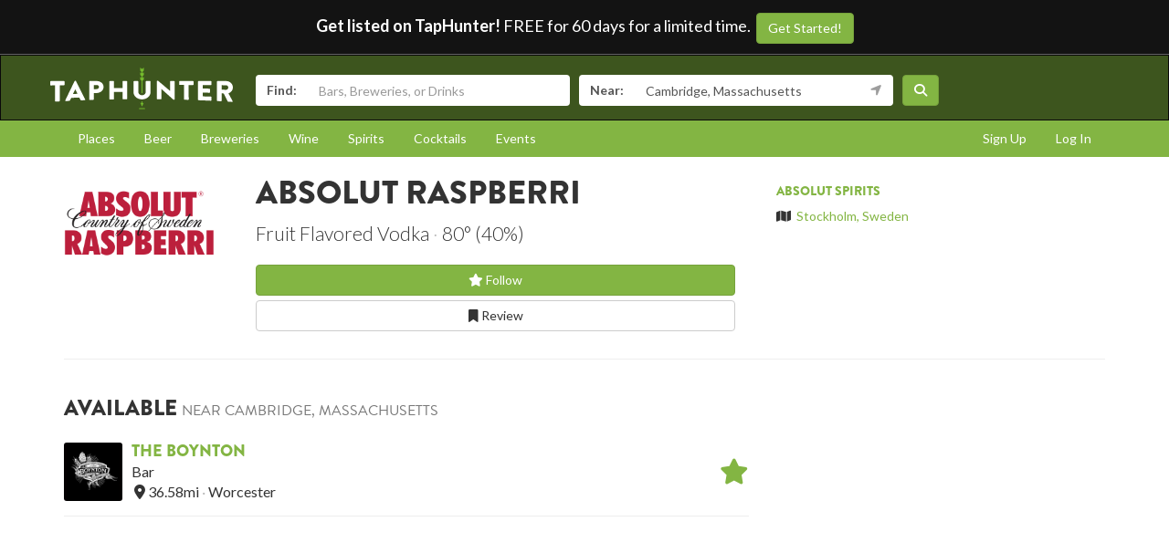

--- FILE ---
content_type: image/svg+xml
request_url: https://www.taphunter.com/static/collected/img/taphunter-dark-notext.9c65184e30a2.svg
body_size: 4224
content:
<?xml version="1.0" encoding="UTF-8" standalone="no"?>
<svg
   xmlns:dc="http://purl.org/dc/elements/1.1/"
   xmlns:cc="http://creativecommons.org/ns#"
   xmlns:rdf="http://www.w3.org/1999/02/22-rdf-syntax-ns#"
   xmlns:svg="http://www.w3.org/2000/svg"
   xmlns="http://www.w3.org/2000/svg"
   version="1.1"
   width="449.28"
   height="105.34"
   xml:space="preserve"
   id="svg2"><metadata
     id="metadata8"><rdf:RDF><cc:Work
         rdf:about=""><dc:format>image/svg+xml</dc:format><dc:type
           rdf:resource="http://purl.org/dc/dcmitype/StillImage" /><dc:title></dc:title></cc:Work></rdf:RDF></metadata><defs
     id="defs6"><clipPath
       clipPathUnits="userSpaceOnUse"
       id="clipPath18"><path
         d="m0,0,3594,0,0,842.73-3594,0v-842.73z"
         id="path20" /></clipPath></defs><path
     style="fill:#ffffff;fill-rule:nonzero"
     d="m 33.90875,33.2475 c -10.83875,0.01 -21.68,0.01875 -32.5175,0.0275 -0.808125,0 -1.391625,0.66125 -1.391625,1.39125 l 0,7.984875 c 0,0.733375 0.5835,1.38325 1.391625,1.372 3.48825,-0.04787 6.98,-0.09325 10.47025,-0.139125 -0.0034,12.85875 -0.0063,25.71625 -0.0088,38.5725 0,0.722625 0.658726,1.3345 1.389251,1.2915 2.927124,-0.170875 5.856374,-0.338375 8.786124,-0.502875 0.730375,-0.04013 1.389125,-0.71775 1.389125,-1.42925 0.0054,-12.6925 0.01175,-25.385 0.01513,-38.0775 3.48875,-0.042 6.981375,-0.084 10.468751,-0.1255 0.808625,-0.0087 1.393,-0.647875 1.393,-1.3535 0.002,-2.559125 0.005,-5.11625 0.005,-7.673375 0,-0.706 -0.5845,-1.337875 -1.390625,-1.337875"
     id="path22" /><path
     style="fill:#ffffff;fill-rule:nonzero"
     d="m 56.00875,64.95875 c 1.8325,-3.848625 3.6665,-7.67975 5.4995,-11.487875 0.02638,0 0.05125,-0.0024 0.07525,-0.0024 1.850625,3.73775 3.705,7.4585 5.556625,11.158125 -3.711375,0.1075 -7.419375,0.21875 -11.131375,0.332125 m 7.20125,-31.66 c -0.217375,-0.412125 -0.731,-0.755875 -1.244625,-0.7535 l -0.7305,0 c -0.514125,-0.0024 -1.027875,0.341375 -1.2485,0.755875 -7.65375,15.4175 -15.30375,31.1625 -22.95,47.31 -0.439,0.9375 0.1445,1.818375 1.245125,1.76275 2.683125,-0.13825 5.370125,-0.2735 8.05325,-0.40675 1.462375,-0.07088 2.2685,-0.942375 2.63175,-1.793 0.879875,-1.8945 1.76275,-3.783125 2.643625,-5.661625 6.639125,-0.2725 13.2775,-0.526375 19.9175,-0.765625 C 72.404,75.507125 73.281,77.2625 74.157,79.013 c 0.658125,1.26225 1.245125,1.647 2.564,1.590875 C 79.430375,80.495 82.140875,80.3875 84.846875,80.2835 85.9465,80.24 86.532,79.349 86.0955,78.489625 c -7.63,-14.7925 -15.25625,-29.83375 -22.88625,-45.195"
     id="path24" /><path
     style="fill:#ffffff;fill-rule:nonzero"
     d="m 114.17625,52.94875 c -2.31937,0.03025 -4.63813,0.06388 -6.957,0.09375 0,-3.371625 0.005,-6.745625 0.009,-10.11575 2.31738,-0.01662 4.63725,-0.03375 6.957,-0.04887 3.1465,-0.0205 5.78425,2.063 5.78125,4.816 -8.7e-4,2.949125 -2.645,5.210375 -5.79,5.254875 m 0.67625,-19.7475 c -5.88325,0.002 -11.768,0.0059 -17.6525,0.0079 -0.802625,0 -1.391,0.603 -1.391,1.2685 -0.01325,14.7125 -0.0255,29.425 -0.03812,44.13875 0,0.664 0.583,1.246 1.388625,1.21825 2.88087,-0.101625 5.76025,-0.19925 8.64312,-0.2935 0.73488,-0.02287 1.394,-0.640625 1.394,-1.29975 0.003,-5.18075 0.007,-10.361375 0.0118,-15.54 2.5635,-0.05463 5.12837,-0.105875 7.69087,-0.15375 8.938,-0.188 16.33875,-6.88475 16.34375,-14.9525 0.009,-7.869125 -7.3805,-14.38375 -16.39125,-14.3925"
     id="path26" /><path
     style="fill:#ffffff;fill-rule:nonzero"
     d="m 187.9875,33.18125 c -2.905,0 -5.81,0 -8.71375,0.002 -0.80875,0 -1.3925,0.574625 -1.39375,1.21425 -0.002,5.373625 -0.005,10.746125 -0.006,16.11875 -6.985,0.0375 -13.96875,0.083 -20.95,0.13625 0.002,-5.415125 0.007,-10.82625 0.0112,-16.24 0,-0.644125 -0.585,-1.225125 -1.39375,-1.225125 -2.90375,0 -5.80625,0.0019 -8.715,0.0019 -0.73125,0 -1.38875,0.5855 -1.38875,1.233 -0.0125,14.295 -0.0238,28.58875 -0.0337,42.88375 0,0.646 0.6575,1.214375 1.3925,1.20025 2.90375,-0.064 5.81,-0.126 8.7175,-0.182125 0.80625,-0.01462 1.39125,-0.608875 1.39125,-1.2525 0.005,-5.649375 0.01,-11.297375 0.0137,-16.9475 6.98375,-0.08013 13.965,-0.148375 20.95,-0.203625 -0.005,5.607875 -0.006,11.211 -0.009,16.8175 0,0.63825 0.58375,1.2095 1.39125,1.19825 2.9075,-0.03763 5.8125,-0.07175 8.72,-0.1045 0.7325,-0.0064 1.3925,-0.587375 1.3925,-1.224625 0.006,-14.07125 0.01,-28.1425 0.015,-42.215 0,-0.63575 -0.6575,-1.2105 -1.39125,-1.2105"
     id="path28" /><path
     style="fill:#ffffff;fill-rule:nonzero"
     d="m 304.75,33.18875 c -2.93,0 -5.8575,-0.0019 -8.79,-0.0019 -0.80375,-0.0015 -1.3875,0.581 -1.3875,1.225125 0.006,7.622 0.0113,15.24375 0.015,22.86625 l -0.075,0 C 284.76375,48.934 275.01625,40.71075 265.2725,32.5445 l -1.83,0 c -0.73125,0 -1.3925,0.50975 -1.3925,1.1465 0.03,14.30375 0.0637,28.605 0.0937,42.9075 0,0.63725 0.65625,1.21575 1.39,1.224125 2.905,0.03312 5.8125,0.06488 8.71625,0.1025 0.81125,0.01075 1.395,-0.559125 1.395,-1.19875 -0.002,-7.949125 -0.007,-15.90125 -0.009,-23.85 l 0.0712,0 c 9.64875,8.518125 19.29875,17.1275 28.94875,25.89 0.1525,0.130375 0.73625,0.335375 0.95625,0.34425 0.39,0.0083 0.78125,0.01462 1.1725,0.02287 0.7325,0.01713 1.39125,-0.48825 1.39125,-1.13275 -0.0112,-14.52625 -0.0213,-29.0525 -0.0337,-43.58125 0,-0.6455 -0.65875,-1.231 -1.3925,-1.231"
     id="path30" /><path
     style="fill:#ffffff;fill-rule:nonzero"
     d="m 351.05,33.20875 c -10.84,-0.0044 -21.67625,-0.0093 -32.51625,-0.01325 -0.8075,0 -1.39125,0.5865 -1.39125,1.236375 0.002,2.36625 0.005,4.731375 0.007,7.098125 0,0.652375 0.58625,1.24125 1.39125,1.245625 3.49125,0.0205 6.985,0.0395 10.47375,0.062 0.0113,11.673875 0.0213,23.345 0.0325,35.015 0,0.65475 0.6575,1.266125 1.39,1.285625 2.93,0.0855 5.8625,0.174875 8.79,0.266125 0.7325,0.022 1.3925,-0.55025 1.3925,-1.210875 -0.0113,-11.76025 -0.0225,-23.51875 -0.0312,-35.27875 3.49,0.02437 6.98125,0.05075 10.47,0.07713 0.80875,0.0064 1.39375,-0.589375 1.39375,-1.253875 -0.002,-2.421375 -0.004,-4.84425 -0.005,-7.26325 0,-0.665 -0.58875,-1.267 -1.3975,-1.267"
     id="path32" /><path
     style="fill:#ffffff;fill-rule:nonzero"
     d="m 395.175,71.44125 c -6.76,-0.2515 -13.52,-0.48975 -20.2825,-0.709 -0.002,-3.05325 -0.005,-6.105 -0.006,-9.157625 5.565,0.139125 11.13,0.286625 16.6975,0.440375 0.7325,0.0195 1.38875,-0.51125 1.38875,-1.272 -0.002,-2.503375 -0.002,-5.01075 -0.005,-7.515625 0,-0.6875 -0.66,-1.32225 -1.3925,-1.335375 -5.565,-0.101625 -11.135,-0.197375 -16.69625,-0.289625 -0.006,-2.80225 -0.008,-5.606375 -0.01,-8.408625 6.76375,0.061 13.525,0.127375 20.2875,0.19625 0.80625,0.0087 1.39,-0.607 1.39,-1.299375 -0.002,-2.513625 -0.004,-5.02675 -0.004,-7.541 -0.004,-0.691875 -0.58625,-1.314875 -1.39125,-1.314875 C 385.0425,33.227375 374.935,33.221 364.83,33.216625 c -0.80625,-0.0014 -1.39375,0.6045 -1.39125,1.2745 0.0125,14.8275 0.0262,29.655 0.0387,44.48125 0,0.671375 0.585,1.297375 1.39375,1.329125 10.10375,0.389625 20.20875,0.82175 30.31125,1.296375 0.8075,0.03812 1.39,-0.559125 1.39,-1.2485 0,-2.51375 -0.002,-5.027375 -0.006,-7.5415 0,-0.69 -0.58375,-1.337875 -1.39125,-1.36625"
     id="path34" /><path
     style="fill:#ffffff;fill-rule:nonzero"
     d="m 432.3625,54.73625 c -3.615,-0.08937 -7.2225,-0.17725 -10.83625,-0.26325 0,-3.690875 -0.002,-7.379375 -0.005,-11.07075 3.615,0.0415 7.22625,0.08537 10.83875,0.13175 3.00125,0.03125 5.565,2.5215 5.56625,5.5635 0,3.034625 -2.5625,5.71775 -5.56375,5.63875 m 6.08,8.6875 c 6.3675,-2.296 10.8325,-7.57675 10.8325,-14.32625 0,-8.7495 -7.1775,-15.8575 -15.965,-15.835 -7.3,-0.0068 -14.6,-0.01262 -21.89875,-0.017 -0.8075,0 -1.39,0.630375 -1.39,1.3305 0.009,15.47125 0.0175,30.945 0.0263,46.41625 0,0.70225 0.5875,1.362375 1.3925,1.40775 2.90375,0.1475 5.80625,0.30025 8.71125,0.4575 0.72875,0.03762 1.3875,-0.564875 1.3875,-1.272875 -0.002,-6.03325 -0.006,-12.0645 -0.009,-18.09625 1.68625,0.05525 3.3675,0.11275 5.05375,0.169 3.245,6.416 6.49375,12.89875 9.7375,19.4575 0.1475,0.30025 0.5875,0.6845 1.1725,0.721125 3.245,0.1895 6.48625,0.38475 9.73125,0.5835 1.2475,0.07712 1.7575,-1.066875 1.2475,-2.044375 -3.34375,-6.393125 -6.68625,-12.71 -10.03,-18.95125"
     id="path36" /><path
     style="fill:#74ba2d;fill-rule:nonzero"
     d="m 227.075,62.6325 0,-29.86875 3.35875,-3.273375 0.002,-1.297875 0.005,0 -0.002,-5.665 -3.36375,2.824625 0,-3.80075 3.35875,-3.273375 0.002,-1.297375 0.005,0 -0.002,-5.663625 -3.36625,2.82275 0,-3.267625 3.36125,-3.272875 0.002,-0.015125 0.005,0 -0.002,-7.587875 -4.645,3.773375 -4.64125,-3.7715 0,7.586 -0.009,0.00237 0.005,0.00975 3.35625,3.275875 0,3.26175 -3.3525,-2.816875 0,5.663625 -0.009,0.0024 0.005,1.2935 3.35625,3.274875 0,3.794 -3.3525,-2.817875 0,5.665 -0.009,1.284125 0.005,0.01175 3.35625,3.275375 0,29.8825 c 0.38875,0.11225 0.805,0.188875 1.25375,0.188875 0.47125,0 0.905,-0.07813 1.31625,-0.202625"
     id="path38" /><path
     style="fill:#74ba2d;fill-rule:nonzero"
     d="m 224.5125,83.5525 0,4.17725 -3.2625,-1.5845 3.2625,6.931125 1.2875,2.733375 1.2825,-2.731 3.26125,-6.933625 -3.26125,1.5845 0,-4.184625 c -0.4325,0.05612 -0.86875,0.09275 -1.31625,0.09275 -0.42875,0 -0.8425,-0.03413 -1.25375,-0.08537"
     id="path40" /><path
     style="fill:#ffffff;fill-rule:nonzero"
     d="m 246.6625,34.3875 c 0,-0.63175 -0.66125,-1.208 -1.39375,-1.208 l -9.0075,0 c -0.805,0 -1.3925,0.570875 -1.3925,1.204625 0.002,8.576125 0.002,17.15 0.002,25.72625 0.001,3.500875 -2.425,6.4135 -6.0225,7.50825 -0.97375,0.294375 -2.01375,0.484875 -3.135,0.484875 -1.065,0.0024 -2.055,-0.17925 -2.98375,-0.455125 -3.59625,-1.06925 -6.02625,-4.002875 -6.02625,-7.536625 0,-8.575625 0.004,-17.1525 0.004,-25.7275 0,-0.63375 -0.585,-1.204625 -1.39375,-1.204625 l -9.01,0 c -0.73125,0 -1.3875,0.57275 -1.3875,1.208 -0.005,8.755 -0.005,17.50875 -0.005,26.2625 -0.005,8.82225 7.74,16.18375 17.8225,17.4125 0.97375,0.121125 1.96625,0.202625 2.98,0.202625 1.06625,0 2.11,-0.08787 3.135,-0.21825 10.08625,-1.28325 17.82125,-8.619625 17.82,-17.3975 -0.002,-8.756375 -0.005,-17.50875 -0.006,-26.26125"
     id="path42" /><path
     style="fill:#74ba2d;fill-rule:nonzero"
     d="m 234.2125,100.88925 c 0,0.75684 -3.7775,1.36863 -8.43625,1.36863 -4.6625,0 -8.44,-0.61182 -8.44,-1.36863 0,-0.7544 3.7775,-1.368125 8.44,-1.368125 4.65875,0 8.43625,0.613765 8.43625,1.368125"
     id="path44" /></svg>